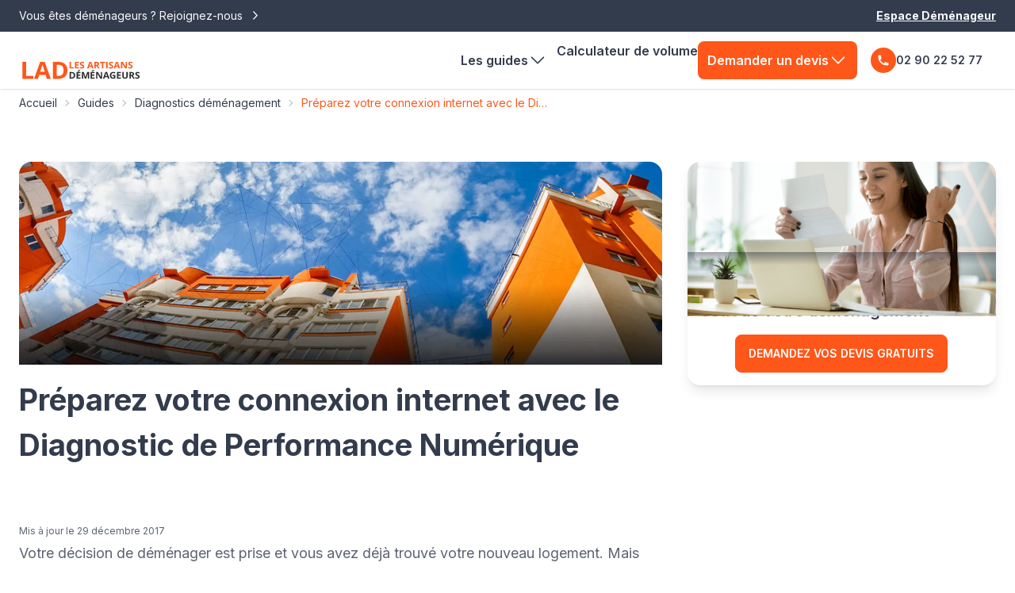

--- FILE ---
content_type: text/html; charset=UTF-8
request_url: https://www.lesartisansdemenageurs.fr/guides/diagnostics/diagnostic-performance-numerique-outil-surprises-demenagement-connexion-internet
body_size: 12399
content:
<!DOCTYPE html>
<html lang="fr">
<head>
    <meta charset="UTF-8">
    <meta name="viewport" content="width=device-width, initial-scale=1">

    <title>Le Diagnostic de Performance Numérique, pour éviter les surprises du déménagement</title>

    <!--Favicon-->
    <link rel="icon" type="image/x-icon" href="/favicon.ico">
    <!-- hreflang -->
    <link rel="alternate"
          href="https://www.lesartisansdemenageurs.fr/guides/diagnostics/diagnostic-performance-numerique-outil-surprises-demenagement-connexion-internet" hreflang="fr"
    />
    <link rel="alternate"
          href="https://www.lesartisansdemenageurs.fr/guides/diagnostics/diagnostic-performance-numerique-outil-surprises-demenagement-connexion-internet" hreflang="x-default"
    />

    <link rel="preconnect" href="https://fonts.googleapis.com">
    <link rel="preconnect" href="https://fonts.gstatic.com" crossorigin>
    <link href="https://fonts.googleapis.com/css2?family=Roboto:ital,wght@0,100;0,300;0,400;0,500;0,700;0,900;1,100;1,300;1,400;1,500;1,700;1,900&display=swap" rel="stylesheet">

            <meta name="description" content="Le Diagnostic de Performance Numérique est l’outil à utiliser lors d&#039;un déménagement pour votre connexion internet.">
    
            <meta name="robots" content="index, follow, max-snippet:-1, max-image-preview:large; max-video-preview:-1">
    
    
    <script>
        window.uetq = window.uetq || [];
        window.uetq.push('config', 'tcf', { 'enabled' : true });
    </script>

    <link rel="canonical" href="https://www.lesartisansdemenageurs.fr/guides/diagnostics/diagnostic-performance-numerique-outil-surprises-demenagement-connexion-internet"/>
    <script
            src="https://code.jquery.com/jquery-3.7.0.min.js"
            integrity="sha256-2Pmvv0kuTBOenSvLm6bvfBSSHrUJ+3A7x6P5Ebd07/g="
            crossorigin="anonymous"></script>

    <link rel="preconnect" href="https://www.googletagmanager.com"/>
    <link rel="preconnect" href="https://www.googletagservices.com"/>
    <link rel="preconnect" href="https://fonts.googleapis.com">
    <link rel="preconnect" href="https://fonts.gstatic.com" crossorigin>

                <link href="https://fonts.googleapis.com/css2?family=Inter:wght@300;400;500;600;700;800;900&display=swap"
              rel="stylesheet" media="print" onload="this.onload=null;this.media='all'">

        <link rel="stylesheet" href="/build/site/app.6a7724d2.css">
    
    
    <link rel="stylesheet" href="/build/642.e342c386.css">

            <!-- Google Tag Manager -->
        <script>(function (w, d, s, l, i) {
                w[l] = w[l] || [];
                w[l].push({
                    'gtm.start':
                        new Date().getTime(), event: 'gtm.js'
                });
                var f = d.getElementsByTagName(s)[0],
                    j = d.createElement(s), dl = l != 'dataLayer' ? '&l=' + l : '';
                j.async = true;
                j.src =
                    'https://www.googletagmanager.com/gtm.js?id=' + i + dl;
                f.parentNode.insertBefore(j, f);
            })(window, document, 'script', 'dataLayer', 'GTM-KLFJB8');</script>
        <!-- End Google Tag Manager -->
    </head>

<body class="text-base-content flex flex-col h-screen">
<!-- Google Tag Manager (noscript) -->
<noscript>
    <iframe src="https://www.googletagmanager.com/ns.html?id=GTM-KLFJB8"
            height="0" width="0" style="display:none;visibility:hidden"></iframe>
</noscript>
<!-- End Google Tag Manager (noscript) -->
            
<div id="popupSortie_container" class="fixed top-0 z-40 h-screen flex items-center min-w-full bg-black/80"
     style="display: none;"
>
    <div id="popupSortie_content" class="relative bg-white flex flex-col-reverse w-[80%] lg:w-[800px] lg:flex-row m-auto h-[600px] lg:h-[450px] text-black">

                <div class="w-full lg:w-1/2 flex flex-col h-full lg:h-auto">

                        <div class="flex flex-col gap-2 px-8 pt-4 lg:pt-12 pb-6">
                <p class="text-center font-bold text-sm lg:text-base">Ne partez pas sans...</p>
                <p class="text-center text-primary font-bold text-xl lg:text-3xl">Votre Devis<br>Déménagement</p>
                <p class="text-center mb-4 text-sm lg:text-base">
                    Comparez et obtenez en
                    <span class="font-bold underline">24h</span>
                    des devis de déménageurs professionnels.
                </p>
                <p class="font-semibold text-sm lg:text-base">✅ Devis en moins de 24h</p>
                <p class="font-semibold text-sm lg:text-base">✅ +300 Déménageurs partenaires</p>
                <p class="font-semibold text-sm lg:text-base">✅ Demande en ligne en 2 min</p>
            </div>

                        <div class="flex flex-col justify-center px-8 gap-1">
                <a
                    href="/devis-demenagement?utm_source=/guides/diagnostics/diagnostic-performance-numerique-outil-surprises-demenagement-connexion-internet&amp;utm_medium=popup-sortie"
                    class="btn btn-primary rounded-3xl font-bold text-sm lg:text-base"
                >
                    JE FAIS UNE DEMANDE DE DEVIS
                </a>
                <p class="font-medium text-center italic text-sm">devis gratuit & sans engagement</p>
            </div>

        </div>

                <div class="w-full lg:w-1/2 h-[350px] lg:h-auto flex flex-col bg-no-repeat bg-cover bg-top lg:bg-center" style="background-image: url('/build/images/popupSortie/signature_demenagement.webp');">

            <button id="popupSortie_close" class="absolute top-3 right-3 z-50 text-lg" >
                <svg xmlns="http://www.w3.org/2000/svg" width="24" height="24" viewBox="0 0 24 24"><path d="M21.1 18.3c.8.8.8 2 0 2.8-.4.4-.9.6-1.4.6s-1-.2-1.4-.6L12 14.8l-6.3 6.3c-.4.4-.9.6-1.4.6s-1-.2-1.4-.6a2 2 0 0 1 0-2.8L9.2 12 2.9 5.7a2 2 0 0 1 0-2.8 2 2 0 0 1 2.8 0L12 9.2l6.3-6.3a2 2 0 0 1 2.8 0c.8.8.8 2 0 2.8L14.8 12l6.3 6.3z" fill="#fff"></path></svg>
            </button>

        </div>

    </div>
</div>

<script>
    setTimeout(() => {

        $( "body" ).on( "mouseleave", function() {
            if(sessionStorage.getItem("LAD_mouseLeave")){
                let daysDiff = timeDifference(Date.now(), sessionStorage.getItem("LAD_mouseLeave"));
                if(daysDiff >= 1) {
                    managePopIn_mouseLeave()
                }
            } else {
                managePopIn_mouseLeave()
            }
        });

    }, 5000);

    function timeDifference (timestamp1, timestamp2) {
        let difference = timestamp1 - timestamp2;
        return Math.floor(difference/1000/60/60/24);
    }

    function managePopIn_mouseLeave(){
        $("#popupSortie_container").show();
        sessionStorage.setItem("LAD_mouseLeave", Date.now().toString())
    }

    function closePopIn_mouseLeave_clickOutside(e){

        let popin = $("#popupSortie_content");
        let container = $("#popupSortie_container");

        if (!popin.is(e.target) && popin.has(e.target).length === 0)
        {
            container.hide();
        }

    }

    $("#popupSortie_close").click(function (){
        $("#popupSortie_container").hide();
    });

    $(document).mouseup(function(e)
    {
        closePopIn_mouseLeave_clickOutside(e);
    });
</script>    
<header class="w-full fixed top-0 z-[12] shadow">


			<div class="w-full bg-neutral h-[64px] sm:h-[40px] hidden lg:flex items-center">
			<div class="flex flex-col o-container gap-y-2 sm:gap-y-0 sm:flex-row sm:justify-between">
									<a href="/pro/inscription-demenageur" class="text-sm text-center link link-hover text-neutral-content">
						Vous êtes déménageurs ? Rejoignez-nous
						<img class="inline w-4 h-4 ml-1" src="/build/images/pictos/arrow_white.svg" alt="Flèche espace déménageur">
					</a>
								<a title="Accèder à l'espace déménageur" class="text-sm font-bold text-center underline link text-neutral-content" href="https://partenaire.lesartisansdemenageurs.fr/" target="_blank">
					Espace Déménageur
				</a>
			</div>
		</div>
	
	<nav class="w-full bg-base-100">
		<div class="navbar o-container">
			<div class="navbar-start max-w-[155px]">
				<div class="dropdown">
					<label tabindex="0" class="btn btn-ghost lg:hidden">
						<svg xmlns="http://www.w3.org/2000/svg" class="w-5 h-5" fill="none" viewbox="0 0 24 24" stroke="currentColor">
							<path stroke-linecap="round" stroke-linejoin="round" stroke-width="2" d="M4 6h16M4 12h8m-8 6h16"/>
						</svg>
					</label>
					<ul tabindex="0" class="p-2 mt-3 space-y-1 shadow menu menu-compact dropdown-content bg-base-100 rounded-box w-52">
						<li>
							<a href="/liste-guides-conseils-demenagement" title="Les guides" class="flex justify-between">
								Les guides
								<svg xmlns="http://www.w3.org/2000/svg" class="w-6 h-6 shrink-0" fill="none" viewbox="0 0 24 24" stroke="currentColor" stroke-width="2">
									<path stroke-linecap="round" stroke-linejoin="round" d="M17 8l4 4m0 0l-4 4m4-4H3"/>
								</svg>
							</a>
						</li>
						<li>
							<a href="/calculateur" title="Calculateur de volume" class="flex justify-between">
								Calculateur de volume
								<svg xmlns="http://www.w3.org/2000/svg" class="w-6 h-6 shrink-0" fill="none" viewbox="0 0 24 24" stroke="currentColor" stroke-width="2">
									<path stroke-linecap="round" stroke-linejoin="round" d="M17 8l4 4m0 0l-4 4m4-4H3"/>
								</svg>
							</a>
						</li>
																	</ul>
				</div>
				<a href="/" title="Les artisans déménageurs" class="ml-1 w-[60px] md:w-[155px]">
					<picture>
						<source media="(min-width: 768px)" srcset="/build/images/logos/logo-lad.svg">
						<img src="/build/images/logos/logo-lad-simple.svg" alt="Les Artisans Déménageurs">
					</picture>
				</a>
			</div>
			<div class="flex-grow"></div>
			<div class="flex w-auto navbar-end">
				<ul class="p-0 font-semibold menu menu-horizontal gap-x-2">
					<li class="hidden lg:block">

						<button id="dropdownNavbarGuideLink" data-dropdown-toggle="dropdownNavbar" class="p-3 flex items-center justify-between w-full rounded md:border-0 md:w-auto">
							Les guides
							<svg xmlns="http://www.w3.org/2000/svg" fill="none" viewBox="0 0 24 24" stroke-width="1.5" stroke="currentColor" class="w-6 h-6">
								<path stroke-linecap="round" stroke-linejoin="round" d="M19.5 8.25l-7.5 7.5-7.5-7.5" />
							</svg>

						</button>

						<div id="dropdownNavbarGuide" class="p-1 absolute z-10 hidden font-normal bg-white divide-y divide-gray-100 rounded-lg shadow w-auto">
							<ul class="grid grid-cols-2 max-w-[600px] w-max text-sm text-gray-700" aria-labelledby="dropdownLargeButton">
								<li class="items-center">
									<a href="/liste-guides-conseils-demenagement" class="block px-4 py-2 hover:bg-gray-100">
										Nos guides pratiques les plus consultés
									</a>
								</li>
								<li class="items-center">
									<a href="/guides/conseils" class="block px-4 py-2 hover:bg-gray-100">
										Astuces et bons plans du déménagement
									</a>
								</li>
								<li class="items-center">
									<a href="/guides/checklists" class="block px-4 py-2 hover:bg-gray-100">
										Checklists déménagement et listes des démarches
									</a>
								</li>
								<li class="items-center">
									<a href="/guides/energie" class="block px-4 py-2 hover:bg-gray-100">
										Choisir son énergie lors d'un déménagement
									</a>
								</li>
								<li class="items-center">
									<a href="/guides/demarches" class="block px-4 py-2 hover:bg-gray-100">
										Démarches lors d'un déménagement
									</a>
								</li>
								<li class="items-center">
									<a href="/guides/aides-et-financements" class="block px-4 py-2 hover:bg-gray-100">
										Aides et Financements pour déménager
									</a>
								</li>
								<li class="items-center">
									<a href="/guides/diagnostics" class="block px-4 py-2 hover:bg-gray-100">
										Diagnostics déménagement
									</a>
								</li>
								<li class="items-center">
									<a href="/guides/abonnements-et-resiliations" class="block px-4 py-2 hover:bg-gray-100">
										Abonnements et résiliations avant de déménager
									</a>
								</li>
								<li class="items-center">
									<a href="/guides/adresse" class="block px-4 py-2 hover:bg-gray-100">
										Changement d'adresse
									</a>
								</li>
								<li class="items-center">
									<a href="/guides/monte-meubles" class="block px-4 py-2 hover:bg-gray-100">
										Monte-meubles
									</a>
								</li>
								<li class="items-center">
									<a href="/guides/destinations-france" class="block px-4 py-2 hover:bg-gray-100">
										Les meilleures destinations pour déménager en France
									</a>
								</li>
								<li class="items-center">
									<a href="/guides/demenagement-international" class="block px-4 py-2 hover:bg-gray-100">
										Déménagement international
									</a>
								</li>
								<li class="items-center">
									<a href="/guides/demenagements-de-societes" class="block px-4 py-2 hover:bg-gray-100">
										Déménagements de sociétés
									</a>
								</li>
								<li class="items-center">
									<a href="/guides/immobilier" class="block px-4 py-2 hover:bg-gray-100">
										Biens Immobiliers, déménagement et mobilité
									</a>
								</li>
								<li class="items-center">
									<a href="/guides/faq" class="block px-4 py-2 hover:bg-gray-100">
										Foire aux questions
									</a>
								</li>
								<li class="items-center">
									<a href="/guides/demenageurs-professionnel" class="block px-4 py-2 hover:bg-gray-100">
										Déménageurs professionnels
									</a>
								</li>
								<li class="items-center">
									<a href="/guides/chambre-syndicale-demenagement" class="block px-4 py-2 hover:bg-gray-100">
										Chambre Syndicale du Déménagement
									</a>
								</li>
								<li class="items-center">
									<a href="/guides/informations-sur-le-demenagement-en-periode-de-confinement-covid-19-coronavirus" class="block px-4 py-2 hover:bg-gray-100">
										Informations sur le déménagement en période de confinement (COVID-19 / Coronavirus)
									</a>
								</li>
								<li class="items-center">
									<a href="/guides/calendrier-du-demenagement" class="block px-4 py-2 hover:bg-gray-100">
										Calendrier du déménagement
									</a>
								</li>
							</ul>
						</div>
					</li>
					<li class="hidden lg:block">
						<a href="/calculateur" title="Calculateur de volume">
							Calculateur de volume
						</a>
					</li>
											<li class="hidden lg:block">

							<button id="dropdownNavbarLink" data-dropdown-toggle="dropdownNavbar" class="text-white bg-primary p-3 flex items-center justify-between w-full rounded md:border-0 md:w-auto">
								Demander un devis
								<svg xmlns="http://www.w3.org/2000/svg" fill="none" viewBox="0 0 24 24" stroke-width="1.5" stroke="currentColor" class="w-6 h-6">
									<path stroke-linecap="round" stroke-linejoin="round" d="M19.5 8.25l-7.5 7.5-7.5-7.5" />
								</svg>

							</button>

							<div id="dropdownNavbar" class="p-1 absolute z-10 hidden font-normal bg-white divide-y divide-gray-100 rounded-lg shadow w-auto">
								<ul class="text-sm text-gray-700 max-w-[250] w-max" aria-labelledby="dropdownLargeButton">
									<li>
										<a href="/devis-demenagement" class="block px-4 py-2 hover:bg-gray-100">
											Déménagement de particulier
										</a>
									</li>
									<li>
										<a href="/devis-demenagement" class="block px-4 py-2 hover:bg-gray-100">
											Déménagement d'entreprise
										</a>
									</li>
									<li>
										<a href="/devis-stockage" class="block px-4 py-2 hover:bg-gray-100">
											Besoin d'un stockage
										</a>
									</li>
								</ul>
							</div>
						</li>
																																				<li>
									<a href="tel:0290225277" class="btn btn-ghost py-0 gap-x-[6px]">
										<div class="rounded-full bg-primary w-fit ">
											<svg class="w-4 h-4 m-2 text-white" xmlns="http://www.w3.org/2000/svg" viewbox="0 0 20 20" fill="currentColor">
												<path d="M2 3a1 1 0 011-1h2.153a1 1 0 01.986.836l.74 4.435a1 1 0 01-.54 1.06l-1.548.773a11.037 11.037 0 006.105 6.105l.774-1.548a1 1 0 011.059-.54l4.435.74a1 1 0 01.836.986V17a1 1 0 01-1 1h-2C7.82 18 2 12.18 2 5V3z"/>
											</svg>
										</div>
										02 90 22 52 77
									</a>
								</li>
																						</ul>
			</div>
		</div>
	</nav>

			<div id="headerBandeauDevis" class="bg-white/[0.75] backdrop-blur-sm hidden">
			<div class="flex justify-center items-center py-4">
				<a href="#formDemandeDeDevis" class="btn btn-primary min-w-[250px] min-h-[38px] h-[38px]">Demander un devis</a>
			</div>
		</div>
		<div id="headerBandeauDevis_externe" class="bg-white/[0.75] backdrop-blur-sm hidden min-h-[70px] h-[70px]">
			<div class="flex justify-center items-center py-4">
				<a href="/devis-demenagement" class="btn btn-primary min-w-[250px] min-h-[38px] h-[38px]">Demander un devis</a>
			</div>
		</div>
	</header>

	<div class="ajustementHauteur min-h-[64px] sm:min-h-[104px]"></div>

<section class="o-container">
    
    <div class="text-sm breadcrumbs py-4">
        <ul class="flex flex-wrap">
                                                <li><a class="whitespace-nowrap overflow-hidden text-ellipsis max-w-[10ch] !inline sm:max-w-[25ch] md:max-w-[35ch]" href="/" title="Accueil">Accueil</a></li>
                                                                <li><a class="whitespace-nowrap overflow-hidden text-ellipsis max-w-[10ch] !inline sm:max-w-[25ch] md:max-w-[35ch]" href="/liste-guides-conseils-demenagement" title="Guides">Guides</a></li>
                                                                <li><a class="whitespace-nowrap overflow-hidden text-ellipsis max-w-[10ch] !inline sm:max-w-[25ch] md:max-w-[35ch]" href="/guides/diagnostics" title="Diagnostics déménagement">Diagnostics déménagement</a></li>
                                                                <li><span class="whitespace-nowrap overflow-hidden text-ellipsis inline max-w-[5ch] sm:max-w-[15ch] lg:max-w-[35ch] text-primary">Préparez votre connexion internet avec le Diagnostic de Performance Numérique</span></li>
                                    </ul>
    </div>
</section>

<div class="u-main-vspace">
    <main class="flex-grow flex flex-col u-main-vspace relative pt-0 lg:pt-[48px]">
            <section class="o-container">
        <div class="grid grid-cols-1 lg:grid-cols-3 gap-8">
            <div class="lg:col-span-2 u-main-vspace">
                <div class="space-y-4">
                                            <div class="relative w-full h-64">
                            <img class="h-full w-full rounded-t-2xl object-cover"
                                 src="/uploads/bibliotheque_image/guide/5b9f59d7f75359b54440b50264a005e0abe1d686.webp"
                                                                      alt="Illustration Préparez votre connexion internet avec le Diagnostic de Performance Numérique"
                                                            />
                            <div class="absolute bottom-0 h-4 w-full  bg-gradient-to-t from-gray-400/[0] from-gray-900/[0.4]"></div>
                        </div>
                                        <h1 class="u-h1">Préparez votre connexion internet avec le Diagnostic de Performance Numérique</h1>
                </div>

                                    <article class="prose max-w-none">
                        <p><span style="font-size:12px;">Mis &agrave; jour le 29 d&eacute;cembre 2017</span></p>

<p> </p>

<p><span style="font-size:18px;">Votre d&eacute;cision de d&eacute;m&eacute;nager est prise et vous avez d&eacute;j&agrave; trouv&eacute; votre nouveau logement. Mais &ecirc;tes-vous suffisamment renseign&eacute; sur celui-ci ? Parmi l’ensemble des crit&egrave;res envisag&eacute;s, la couverture num&eacute;rique pourrait aussi faire partie de vos soucis. Acc&egrave;s &agrave; l&#39;internet haut-d&eacute;bit, &agrave; l&#39;ADSL ou &agrave; internet par satellite, le diagnostic de performance num&eacute;rique vous permet de connaitre le d&eacute;bit et les technologies disponibles. Des outils simples existent, pour anticiper vos choix et trouver l&#39;offre internet qui conviendra &agrave; votre nouvelle adresse.</span></p>

<p> </p>

<p><img alt="Diagnostic de Performance Numérique" src="/uploads/bibliotheque_image/guide/592__780-performance-numerique.jpg" style="width: 780px; margin-top: 20px; margin-bottom: 20px;" title="le DPN, Diagnostic de Performance Numérique" /></p>

<p><a name="couverture"></a></p>

<div class="sommaire">
<ul>
	<li class="entete-text">Sommaire</li>
	<li><a class="link-ancre" href="#couverture">La couverture et le Diagnostic de Performance Num&eacute;rique</a></li>
	<li><a class="link-ancre" href="#loterie">La loterie du d&eacute;m&eacute;nagement et de la connexion internet</a></li>
	<li><a class="link-ancre" href="#dpn">Le Diagnostic de Performance Num&eacute;rique 5dpn°</a></li>
</ul>
</div>

<p class="emphase-border"><a href="https://www.lesartisansdemenageurs.fr/devis-demenagement"><u><strong>Demandez vos devis de d&eacute;m&eacute;nagement gratuits, en quelques clics. </strong></u></a></p>

<h2>La couverture et le Diagnostic de Performance Num&eacute;rique</h2>

<p>On pense toujours en choisissant un logement &agrave; son int&eacute;rieur, au quartier, aux dessertes routi&egrave;res, aux &eacute;coles et aux commerces. Ces caract&eacute;ristiques constituent les principaux crit&egrave;res de choix et particpents dans la plupart des cas au sentiment de bien-&ecirc;tre ressenti dans le logement ou le quartier.</p>

<p><a name="loterie"></a></p>

<p>Mais <strong>la couverture num&eacute;rique</strong> ne devrait-elle pas &eacute;galement faire partie de ces crit&egrave;res ? A l’heure o&ugrave; le temps pass&eacute; devant les &eacute;crans explose et alors que les besoins, les utilisations et les attentes se multiplient tous azimuts. L’<strong>acc&egrave;s &agrave; internet</strong> et plus globalement au r&eacute;seau num&eacute;rique d’un logement pourrait rapidement prendre une place importante dans le processus de choix d’un bien immobilier.</p>

<h2>La loterie du d&eacute;m&eacute;nagement et de la connexion internet</h2>

<p><img alt="Résultat du diagnostic performance numérique" src="/uploads/bibliotheque_image/guide/326__compo-resultat.jpg" style="float: left; margin-left: 10px; margin-right: 10px; width: 270px;" title="Résultat du diagnostic performance numérique" />Internet fait aujourd’hui partie de notre quotidien et se classe m&ecirc;me parmi les pr&eacute;occupations les plus importantes aux yeux des fran&ccedil;ais. Paradoxalement, lors d’un changement de domicile et la recherche d’un bien immobilier, la<strong> couverture num&eacute;rique </strong>(c&#39;est-&agrave;-dire les acc&egrave;s, les technologies, les offres et les d&eacute;bits disponibles) de celui-ci n’est que tr&egrave;s peu prise en consid&eacute;ration et l’information reste encore confidentielle voir m&ecirc;me inaccessible pour les acc&eacute;dants.</p>

<p>D&eacute;s lors, devant ce manque d’information, il reste la possibilit&eacute; du simple changement d&#39;adresse de l’ancienne offre internet, qui reste privil&eacute;gi&eacute;e dans la majorit&eacute; des cas. Cependant, il suffit de regarder les sujets des forums des op&eacute;rateurs pour voir <strong>les multiples embuches</strong> rencontr&eacute;es lorsque cette solution a &eacute;t&eacute; retenue. On ne compte plus les probl&egrave;mes de d&eacute;lais de mise en place, de lignes, de bugs techniques ou encore d’incompatibilit&eacute; g&eacute;ographique. Sans m&ecirc;me parler de la d&eacute;ception d’avoir des d&eacute;bits plus faibles, des services moins nombreux et de moins bonne qualit&eacute; ou encore une offre moins int&eacute;ressante.</p>

<p>Les plus chanceux auront, peut-&ecirc;tre, la chance de trouver le<strong> haut d&eacute;bit</strong> via la <strong>fibre</strong>, l’<strong>ADSL 2</strong> et les moins bien lotis s’installeront dans des zones blanches ou avec seulement la possibilit&eacute; de recevoir internet par des satellites. Dans ces deux derniers cas, il ne restera que l’attente f&eacute;brile de l’arriv&eacute;e d’une meilleure technologie ou d’un nouvel acteur &eacute;conomique am&eacute;liorant l’acc&egrave;s de l’habitation aux r&eacute;seaux. Le « <strong>Plan Tr&egrave;s Haut D&eacute;bit </strong>» d&eacute;cid&eacute; en f&eacute;vrier 2013 et pr&eacute;voyant l’acc&egrave;s au haut d&eacute;bit pour tous se mettant progressivement en route, il faut r&eacute;guli&egrave;rement <a href="https://www.ariase.com/fr/haut-debit/index.html" title="Alerte surveillance internet">surveiller le d&eacute;ploiement</a> de ce dernier par rapport &agrave; son lieu de r&eacute;sidence.</p>

<p>Alors, que faire lorsque la situation se pr&eacute;sente ?</p>

<p><a name="dpn"></a></p>

<p class="emphase-border"><a href="https://www.ariase.com/fr/eligibilite/test.html"><u><strong>Quel sera la qualit&eacute; de ma nouvelle connexion internet ?<br />
La r&eacute;ponse imm&eacute;diatement avec Ariase. </strong></u></a></p>

<h2>Le Diagnostic de Performance Num&eacute;rique (DPN)</h2>

<p><img alt="Exemple de Diagnostice de Performance Numérique" src="/uploads/bibliotheque_image/guide/328__diagnostic-performance-numerique-capture.jpg" style="float: right; margin-left: 10px; margin-right: 10px; width: 250px;" title="Exemple de Diagnostice de Performance Numérique" />Ariase (Ariase.com) et la FIRIP (F&eacute;d&eacute;ration des Industriels des R&eacute;seaux d’Initiative Publique), s’associent et mettent &agrave; disposition un <strong>nouvel outil : le « Diagnostic de Performance Num&eacute;rique » (DPN)</strong>. Celui-ci permet de <a href="https://www.ariase.com/fr/diagnostic-numerique/" title="Diagnostic Performance Numérique">conna&icirc;tre le d&eacute;bit et les technologies disponibles</a> d’un logement donn&eacute; rapidement, simplement et pr&eacute;alablement. Il permet &eacute;galement d’obtenir les valeurs repr&eacute;sent&eacute;es sous forme d’&eacute;chelle, &agrave; l’instar du Diagnostic de Performance &Eacute;nerg&eacute;tique (DPE) dont le d&eacute;veloppement s’est acc&eacute;l&eacute;r&eacute; ces derni&egrave;res ann&eacute;es, et devenu d&eacute;sormais obligatoire.</p>

<p>Les informations d&eacute;livr&eacute;es par le diagnostic num&eacute;rique permettent d’obtenir des renseignements pr&eacute;cieux sur l’<strong>acc&egrave;s aux r&eacute;seaux pour un bien immobilier</strong>. Gr&acirc;ce &agrave; leur publication et leur mise en avant, les personnes en situation de d&eacute;m&eacute;nagement ne tarderont pas &agrave; int&eacute;grer celles-ci dans leur processus de d&eacute;cision quand au choix de leur futur logement et se faciliteront en plus la t&acirc;che parfois compliqu&eacute;e de d&eacute;m&eacute;nager son offre internet.</p>

<p>L’outil permet de combler une attente et un besoin d’informations du consommateur dans le domaine d’internet. Il devrait devenir incontournable dans le cadre d’un d&eacute;m&eacute;nagement, afin de pr&eacute;parer plus sereinement et d’anticiper les changements &agrave; effectuer. Il permettra &eacute;galement &agrave; chacun de prendre la meilleure d&eacute;cision sur l’offre internet dont il dispose, c&#39;est-&agrave;-dire soit la d&eacute;m&eacute;nager, soit <a href="https://www.lettre-resiliation.com/lettre-de-resiliation.html" title="Résilier son abonnement">r&eacute;silier son abonnement</a> ou encore <a href="https://www.ariase.com/box/test-eligibilite" title="Souscrire un contrat internet">souscrire un nouveau contrat</a> aupr&egrave;s d’un op&eacute;rateur mieux disant sur la nouvelle r&eacute;sidence.</p>

<p>De m&ecirc;me, ces trois cas de figure demandent une pr&eacute;paration. La r&eacute;siliation devra &ecirc;tre suffisamment anticip&eacute;e pour ne pas &agrave; avoir &agrave; payer un mois d’abonnement suppl&eacute;mentaire. Elle doit d’&ecirc;tre notifi&eacute;e &agrave; l’op&eacute;rateur par lettre recommand&eacute;e. Le d&eacute;m&eacute;nagement de l’offre n&eacute;cessite de conna&icirc;tre le num&eacute;ro de t&eacute;l&eacute;phone de l’ancien occupant, de contacter son fournisseur pour signaler le d&eacute;m&eacute;nagement et dans certains cas de changer de mat&eacute;riel. Il faut parfois prendre rendez-vous avec un technicien pour assurer l’activation au nouveau domicile. Enfin, pour souscrire un nouveau contrat le plus simple sera de <a href="https://www.ariase.com/fr/demande-rappel.html" title="Rappel d'un conseiller internet">faire appel &agrave; un conseiller sp&eacute;cialis&eacute;</a> qui saura vous accompagner et vous proposer la meilleure offre disponible &agrave; votre future adresse.</p>

<p class="emphase-border"><a href="https://www.lesartisansdemenageurs.fr/devis-demenagement"><u><strong>Vos devis de d&eacute;m&eacute;nagement gratuits en ligne.<br />
Toutes les formules, toutes les destinations.</strong></u></a></p>
<!-- Balisage JSON-LD généré par l'outil d'aide au balisage de données structurées de Google --><script type="application/ld+json"> { "@context" : "https://schema.org", "@type" : "Article", "name" : "Préparez votre connexion internet avec le Diagnostic de Performance Numérique", "author" : { "@type" : "Person", "name" : "caroline gréard" }, "datePublished" : "2017-12-29", "image" : "https://lesartisansdemenageurs.fr/uploads/bibliotheque_image/guide/592__780-performance-numerique.jpg", "articleSection" : "Diagnostics déménagement", "articleBody" : "Votre décision de déménager est prise et vous avez déjà trouvé votre nouveau logement. Mais êtes-vous suffisamment renseigné sur celui-ci ? Parmi l’ensemble des critères envisagés, la couverture numérique pourrait aussi faire partie de vos soucis. Accès à l&#39;internet haut-débit, à l&#39;ADSL ou à internet par satellite, le diagnostic de performance numérique vous permet de connaitre le débit et les technologies disponibles. Des outils simples existent, pour anticiper vos choix et trouver l&#39;offre internet qui conviendra à votre nouvelle adresse.", "url" : "https://lesartisansdemenageurs.fr/guides/diagnostics/diagnostic-performance-numerique-outil-surprises-demenagement-connexion-internet.html", "publisher" : { "@type" : "Organization", "name" : "les artisans déménageurs" } } </script>
                    </article>
                            </div>

            <aside class="mx-auto max-w-3xl lg:max-w-none">
                <div class="lg:sticky lg:top-[120px]">

                                        <a href=""
                       class="mb-4 px-4 mx-auto w-full max-w-screen-xl h-full lg:px-6 widgetBanniere_container widgetBanniere_urlTracking"
                       target="_blank"
                       style="display: none;"
                    >
                                                <img src="" class="!block mx-auto widgetBanniere_imgResponsive">
                    </a>

                    <a title="Demandez vos devis gratuits" href="/devis-demenagement" class="w-full max-w-lg transition-shadow shadow-lg card lg:max-w-none bg-base-100 hover:shadow-xl group hover:cursor-pointer" data-ga-event-category="Devis-Dem" data-ga-event-action="Clic" data-ga-event-label="Sidebar-Guide">

	<div class="h-[130px] relative">
		<figure class="max-h-[130px] overflow-clip"><img class="w-full h-full object-cover transition-transform group-hover:scale-[1.15]" src="/build/images/carddevisdem/visu-blog-devis.png" alt="Illustration demande de devis"/></figure>
		<div class="absolute bottom-0 h-4 w-full  bg-gradient-to-t from-gray-400/[0] to-gray-900/[0.4]"></div>
	</div>


	<div class="p-4 card-body">
		<p class="text-xl font-semibold">Comparez les prix
			<span class="font-extrabold text-primary">et réduisez le coût</span>
			de votre déménagement</p>
		<div class="justify-center mt-4 card-actions">
			<button class="btn btn-primary min-w-[250px]">Demandez vos devis gratuits</button>
		</div>
	</div>
</a>
                </div>
            </aside>
        </div>
    </section>

            


<section class="o-container space-y-6">
    <p class="u-h3 text-center">Avis Les Artisans Déménageurs : nos clients parlent de nous</p>
    <div class="flex flex-col md:flex-row justify-between gap-8 lg:gap-4">
                                    <div class="mx-auto card w-full max-w-[24rem] bg-base-200/[0.3] shadow-xl">
                    <div class="card-body p-4">
                        <span class="card-title">Frédérique C.</span>
                        <p>"Notre déménagement des Lilas à Troyes s&#039;est bien déroulé. Equipe sympathique et organisée. Pas de casse."</p>
                        <div class="flex items-center">
                                                            <svg class="w-5 h-5 text-primary" fill="currentColor" viewBox="0 0 20 20"
                                     xmlns="http://www.w3.org/2000/svg">
                                    <path d="M9.049 2.927c.3-.921 1.603-.921 1.902 0l1.07 3.292a1 1 0 00.95.69h3.462c.969 0 1.371 1.24.588 1.81l-2.8 2.034a1 1 0 00-.364 1.118l1.07 3.292c.3.921-.755 1.688-1.54 1.118l-2.8-2.034a1 1 0 00-1.175 0l-2.8 2.034c-.784.57-1.838-.197-1.539-1.118l1.07-3.292a1 1 0 00-.364-1.118L2.98 8.72c-.783-.57-.38-1.81.588-1.81h3.461a1 1 0 00.951-.69l1.07-3.292z"></path>
                                </svg>
                                                            <svg class="w-5 h-5 text-primary" fill="currentColor" viewBox="0 0 20 20"
                                     xmlns="http://www.w3.org/2000/svg">
                                    <path d="M9.049 2.927c.3-.921 1.603-.921 1.902 0l1.07 3.292a1 1 0 00.95.69h3.462c.969 0 1.371 1.24.588 1.81l-2.8 2.034a1 1 0 00-.364 1.118l1.07 3.292c.3.921-.755 1.688-1.54 1.118l-2.8-2.034a1 1 0 00-1.175 0l-2.8 2.034c-.784.57-1.838-.197-1.539-1.118l1.07-3.292a1 1 0 00-.364-1.118L2.98 8.72c-.783-.57-.38-1.81.588-1.81h3.461a1 1 0 00.951-.69l1.07-3.292z"></path>
                                </svg>
                                                            <svg class="w-5 h-5 text-primary" fill="currentColor" viewBox="0 0 20 20"
                                     xmlns="http://www.w3.org/2000/svg">
                                    <path d="M9.049 2.927c.3-.921 1.603-.921 1.902 0l1.07 3.292a1 1 0 00.95.69h3.462c.969 0 1.371 1.24.588 1.81l-2.8 2.034a1 1 0 00-.364 1.118l1.07 3.292c.3.921-.755 1.688-1.54 1.118l-2.8-2.034a1 1 0 00-1.175 0l-2.8 2.034c-.784.57-1.838-.197-1.539-1.118l1.07-3.292a1 1 0 00-.364-1.118L2.98 8.72c-.783-.57-.38-1.81.588-1.81h3.461a1 1 0 00.951-.69l1.07-3.292z"></path>
                                </svg>
                                                            <svg class="w-5 h-5 text-primary" fill="currentColor" viewBox="0 0 20 20"
                                     xmlns="http://www.w3.org/2000/svg">
                                    <path d="M9.049 2.927c.3-.921 1.603-.921 1.902 0l1.07 3.292a1 1 0 00.95.69h3.462c.969 0 1.371 1.24.588 1.81l-2.8 2.034a1 1 0 00-.364 1.118l1.07 3.292c.3.921-.755 1.688-1.54 1.118l-2.8-2.034a1 1 0 00-1.175 0l-2.8 2.034c-.784.57-1.838-.197-1.539-1.118l1.07-3.292a1 1 0 00-.364-1.118L2.98 8.72c-.783-.57-.38-1.81.588-1.81h3.461a1 1 0 00.951-.69l1.07-3.292z"></path>
                                </svg>
                                                            <svg class="w-5 h-5 text-primary" fill="currentColor" viewBox="0 0 20 20"
                                     xmlns="http://www.w3.org/2000/svg">
                                    <path d="M9.049 2.927c.3-.921 1.603-.921 1.902 0l1.07 3.292a1 1 0 00.95.69h3.462c.969 0 1.371 1.24.588 1.81l-2.8 2.034a1 1 0 00-.364 1.118l1.07 3.292c.3.921-.755 1.688-1.54 1.118l-2.8-2.034a1 1 0 00-1.175 0l-2.8 2.034c-.784.57-1.838-.197-1.539-1.118l1.07-3.292a1 1 0 00-.364-1.118L2.98 8.72c-.783-.57-.38-1.81.588-1.81h3.461a1 1 0 00.951-.69l1.07-3.292z"></path>
                                </svg>
                            
                                                                                </div>
                        <span>Troyes (10)</span>
                    </div>
                </div>
                            <div class="mx-auto card w-full max-w-[24rem] bg-base-200/[0.3] shadow-xl">
                    <div class="card-body p-4">
                        <span class="card-title">Michel D.</span>
                        <p>"Je suis très content d&#039;être passé par Les Artisans Déménageurs. Ils m&#039;ont bien aidé dans toutes les étapes. Merci."</p>
                        <div class="flex items-center">
                                                            <svg class="w-5 h-5 text-primary" fill="currentColor" viewBox="0 0 20 20"
                                     xmlns="http://www.w3.org/2000/svg">
                                    <path d="M9.049 2.927c.3-.921 1.603-.921 1.902 0l1.07 3.292a1 1 0 00.95.69h3.462c.969 0 1.371 1.24.588 1.81l-2.8 2.034a1 1 0 00-.364 1.118l1.07 3.292c.3.921-.755 1.688-1.54 1.118l-2.8-2.034a1 1 0 00-1.175 0l-2.8 2.034c-.784.57-1.838-.197-1.539-1.118l1.07-3.292a1 1 0 00-.364-1.118L2.98 8.72c-.783-.57-.38-1.81.588-1.81h3.461a1 1 0 00.951-.69l1.07-3.292z"></path>
                                </svg>
                                                            <svg class="w-5 h-5 text-primary" fill="currentColor" viewBox="0 0 20 20"
                                     xmlns="http://www.w3.org/2000/svg">
                                    <path d="M9.049 2.927c.3-.921 1.603-.921 1.902 0l1.07 3.292a1 1 0 00.95.69h3.462c.969 0 1.371 1.24.588 1.81l-2.8 2.034a1 1 0 00-.364 1.118l1.07 3.292c.3.921-.755 1.688-1.54 1.118l-2.8-2.034a1 1 0 00-1.175 0l-2.8 2.034c-.784.57-1.838-.197-1.539-1.118l1.07-3.292a1 1 0 00-.364-1.118L2.98 8.72c-.783-.57-.38-1.81.588-1.81h3.461a1 1 0 00.951-.69l1.07-3.292z"></path>
                                </svg>
                                                            <svg class="w-5 h-5 text-primary" fill="currentColor" viewBox="0 0 20 20"
                                     xmlns="http://www.w3.org/2000/svg">
                                    <path d="M9.049 2.927c.3-.921 1.603-.921 1.902 0l1.07 3.292a1 1 0 00.95.69h3.462c.969 0 1.371 1.24.588 1.81l-2.8 2.034a1 1 0 00-.364 1.118l1.07 3.292c.3.921-.755 1.688-1.54 1.118l-2.8-2.034a1 1 0 00-1.175 0l-2.8 2.034c-.784.57-1.838-.197-1.539-1.118l1.07-3.292a1 1 0 00-.364-1.118L2.98 8.72c-.783-.57-.38-1.81.588-1.81h3.461a1 1 0 00.951-.69l1.07-3.292z"></path>
                                </svg>
                                                            <svg class="w-5 h-5 text-primary" fill="currentColor" viewBox="0 0 20 20"
                                     xmlns="http://www.w3.org/2000/svg">
                                    <path d="M9.049 2.927c.3-.921 1.603-.921 1.902 0l1.07 3.292a1 1 0 00.95.69h3.462c.969 0 1.371 1.24.588 1.81l-2.8 2.034a1 1 0 00-.364 1.118l1.07 3.292c.3.921-.755 1.688-1.54 1.118l-2.8-2.034a1 1 0 00-1.175 0l-2.8 2.034c-.784.57-1.838-.197-1.539-1.118l1.07-3.292a1 1 0 00-.364-1.118L2.98 8.72c-.783-.57-.38-1.81.588-1.81h3.461a1 1 0 00.951-.69l1.07-3.292z"></path>
                                </svg>
                            
                                                                                                                            <svg class="w-5 h-5 text-base-200/85" fill="currentColor" viewBox="0 0 20 20"
                                         xmlns="http://www.w3.org/2000/svg">
                                        <path d="M9.049 2.927c.3-.921 1.603-.921 1.902 0l1.07 3.292a1 1 0 00.95.69h3.462c.969 0 1.371 1.24.588 1.81l-2.8 2.034a1 1 0 00-.364 1.118l1.07 3.292c.3.921-.755 1.688-1.54 1.118l-2.8-2.034a1 1 0 00-1.175 0l-2.8 2.034c-.784.57-1.838-.197-1.539-1.118l1.07-3.292a1 1 0 00-.364-1.118L2.98 8.72c-.783-.57-.38-1.81.588-1.81h3.461a1 1 0 00.951-.69l1.07-3.292z"></path>
                                    </svg>
                                                                                    </div>
                        <span>Aubevoye (27)</span>
                    </div>
                </div>
                            <div class="mx-auto card w-full max-w-[24rem] bg-base-200/[0.3] shadow-xl">
                    <div class="card-body p-4">
                        <span class="card-title">Patrick S.</span>
                        <p>"Horaires et prix respectés, suivi constant de la commande à la livraison. Je recommande sans problème."</p>
                        <div class="flex items-center">
                                                            <svg class="w-5 h-5 text-primary" fill="currentColor" viewBox="0 0 20 20"
                                     xmlns="http://www.w3.org/2000/svg">
                                    <path d="M9.049 2.927c.3-.921 1.603-.921 1.902 0l1.07 3.292a1 1 0 00.95.69h3.462c.969 0 1.371 1.24.588 1.81l-2.8 2.034a1 1 0 00-.364 1.118l1.07 3.292c.3.921-.755 1.688-1.54 1.118l-2.8-2.034a1 1 0 00-1.175 0l-2.8 2.034c-.784.57-1.838-.197-1.539-1.118l1.07-3.292a1 1 0 00-.364-1.118L2.98 8.72c-.783-.57-.38-1.81.588-1.81h3.461a1 1 0 00.951-.69l1.07-3.292z"></path>
                                </svg>
                                                            <svg class="w-5 h-5 text-primary" fill="currentColor" viewBox="0 0 20 20"
                                     xmlns="http://www.w3.org/2000/svg">
                                    <path d="M9.049 2.927c.3-.921 1.603-.921 1.902 0l1.07 3.292a1 1 0 00.95.69h3.462c.969 0 1.371 1.24.588 1.81l-2.8 2.034a1 1 0 00-.364 1.118l1.07 3.292c.3.921-.755 1.688-1.54 1.118l-2.8-2.034a1 1 0 00-1.175 0l-2.8 2.034c-.784.57-1.838-.197-1.539-1.118l1.07-3.292a1 1 0 00-.364-1.118L2.98 8.72c-.783-.57-.38-1.81.588-1.81h3.461a1 1 0 00.951-.69l1.07-3.292z"></path>
                                </svg>
                                                            <svg class="w-5 h-5 text-primary" fill="currentColor" viewBox="0 0 20 20"
                                     xmlns="http://www.w3.org/2000/svg">
                                    <path d="M9.049 2.927c.3-.921 1.603-.921 1.902 0l1.07 3.292a1 1 0 00.95.69h3.462c.969 0 1.371 1.24.588 1.81l-2.8 2.034a1 1 0 00-.364 1.118l1.07 3.292c.3.921-.755 1.688-1.54 1.118l-2.8-2.034a1 1 0 00-1.175 0l-2.8 2.034c-.784.57-1.838-.197-1.539-1.118l1.07-3.292a1 1 0 00-.364-1.118L2.98 8.72c-.783-.57-.38-1.81.588-1.81h3.461a1 1 0 00.951-.69l1.07-3.292z"></path>
                                </svg>
                                                            <svg class="w-5 h-5 text-primary" fill="currentColor" viewBox="0 0 20 20"
                                     xmlns="http://www.w3.org/2000/svg">
                                    <path d="M9.049 2.927c.3-.921 1.603-.921 1.902 0l1.07 3.292a1 1 0 00.95.69h3.462c.969 0 1.371 1.24.588 1.81l-2.8 2.034a1 1 0 00-.364 1.118l1.07 3.292c.3.921-.755 1.688-1.54 1.118l-2.8-2.034a1 1 0 00-1.175 0l-2.8 2.034c-.784.57-1.838-.197-1.539-1.118l1.07-3.292a1 1 0 00-.364-1.118L2.98 8.72c-.783-.57-.38-1.81.588-1.81h3.461a1 1 0 00.951-.69l1.07-3.292z"></path>
                                </svg>
                            
                                                                                                                            <svg class="w-5 h-5 text-base-200/85" fill="currentColor" viewBox="0 0 20 20"
                                         xmlns="http://www.w3.org/2000/svg">
                                        <path d="M9.049 2.927c.3-.921 1.603-.921 1.902 0l1.07 3.292a1 1 0 00.95.69h3.462c.969 0 1.371 1.24.588 1.81l-2.8 2.034a1 1 0 00-.364 1.118l1.07 3.292c.3.921-.755 1.688-1.54 1.118l-2.8-2.034a1 1 0 00-1.175 0l-2.8 2.034c-.784.57-1.838-.197-1.539-1.118l1.07-3.292a1 1 0 00-.364-1.118L2.98 8.72c-.783-.57-.38-1.81.588-1.81h3.461a1 1 0 00.951-.69l1.07-3.292z"></path>
                                    </svg>
                                                                                    </div>
                        <span>Rennes (35)</span>
                    </div>
                </div>
                        </div>
</section>
    </main>

    <footer>
        
                            <a href=""
               class="my-4 px-4 mx-auto w-full max-w-screen-xl h-full lg:px-6 widgetBanniere_container widgetBanniere_urlTracking"
               target="_blank"
               style="display: none;"
            >
                                <img src="" class="!hidden lg:!block mx-auto widgetBanniere_imgDesktop">

                                <img src="" class="!block lg:!hidden mx-auto widgetBanniere_imgResponsive">
            </a>
        
                                    <div id="widget-bandeau-bas" class="fixed inset-x-0 bottom-0 w-full z-10 bg-white bg-opacity-80 hidden">
                <div class="flex max-w-screen-xl mx-auto">
                    <a id="widget-banniere-link" href="" target="_blank"
                       class="flex justify-center gap-4 lg:gap-10 items-center w-full p-4 relative no-underline">
                        <img id="widget-bandeau-bas-logo"
                             src=""
                             alt="Logo" class="h-12 w-12 object-contain">

                        <!-- Texte -->
                        <div id="widget-bandeau-bas-text" class="text-sm lg:text-lg font-bold"></div>

                        <!-- Bouton -->
                        <button class="bg-none lg:bg-[#66cc8a] lg:hover:bg-[#3db868] px-4 py-1 lg:text-white rounded-lg font-bold flex flex-row items-center text-primary lg:text-white gap-2">
                            <span id="widget-bandeau-bas-button-text" class="hidden lg:block text-sm lg:text-lg"></span>
                            <svg xmlns="http://www.w3.org/2000/svg" fill="none" viewBox="0 0 24 24" stroke-width="2"
                                 stroke="currentColor" class="w-8 h-8">
                                <path stroke-linecap="round" stroke-linejoin="round"
                                      d="m12.75 15 3-3m0 0-3-3m3 3h-7.5M21 12a9 9 0 1 1-18 0 9 9 0 0 1 18 0Z"/>
                            </svg>
                        </button>

                        <!-- Croix -->
                        <span class="text-lg font-bold cursor-pointer absolute right-0 top-0"
                              onclick="document.getElementById('widget-bandeau-bas').classList.add('hidden'); return false;">
                    <svg xmlns="http://www.w3.org/2000/svg" fill="none" viewBox="0 0 24 24" stroke-width="1.5"
                         stroke="currentColor" class="h-6 w-6">
                      <path stroke-linecap="round" stroke-linejoin="round" d="M6 18 18 6M6 6l12 12"/>
                    </svg>
                </span>

                    </a>
                </div>
            </div>
        
        
<div class="w-full bg-neutral flex w-full items-center">
    <div class="o-container">
        <p class="text-base-100 text-center font-semibold text-lg lg:text-xl py-4 lg:py-6"><a class="link" title="Demandez votre devis" href="/devis-demenagement" data-ga-event-category="Devis-Dem" data-ga-event-action="Clic" data-ga-event-label="Baseline-Footer">Faites votre demande de devis et comparez les prix de votre déménagement dès maintenant !</a></p>
    </div>
</div>

<div class="bg-base-200">
    <div class="o-container">
        <div class="footer py-10 text-base-content">
            <div>
                <span class="footer-title">Contact</span>
                                    <div>
                        <span>Pour nous joindre :</span>
                        <a class="text-primary link link-hover block font-semibold text-lg" title="Appelez-nous" href="tel:0290225277">02 90 22 52 77</a>
                        <span class="block">Lun - Ven : 8h00 à 19h00</span>
                        <span class="block">Sam : 9h00 à 17h00</span>
                    </div>
                                <a class="link" title="A propos" href="/a-propos-artisans-demenageurs">A propos</a>
                <a class="link" title="Contactez-nous" href="/contactez-nous">Contactez-nous</a>
            </div>
            <div>
                <span class="footer-title">Services</span>
                <a class="link" title="FAQ" href="/liste-faq">Aide / FAQ</a>
                <a class="link" title="Mes guides déménagement" href="/liste-guides-conseils-demenagement">Mes
                    guides déménagement</a>
                <a class="link" title="Devenir partenaire" href="/pro/inscription-demenageur">Devenir
                    partenaire</a>
                <a class="link" title="Demandez votre devis déménagement"
                   href="/devis-demenagement">Demandez
                    votre devis déménagement</a>
                <a class="link" title="Mon calculateur de volume" href="/calculateur">Mon
                    calculateur de volume</a>
                <a class="link" title="Commandez vos cartons" href="/materiel">Commandez vos
                    cartons</a>
                <a class="link" title="Service conciergerie"
                   href="https://services.bemove.fr/les-artisans-demenageurs" target="_blank">Service conciergerie</a>
                <a class="link" title="Prix déménagement par département"
                   href="/prix-demenagement">Prix déménagement par département</a>
                <a class="link" title="Accèder à l'espace déménageur" href="https://partenaire.lesartisansdemenageurs.fr/" target="_blank">
                    Espace Déménageur
                </a>
            </div>
            <div>
                <span class="footer-title">Mentions</span>
                <a class="link" title="Mentions légales" href="/mentions-legales">CGU / Mentions
                    légales</a>
                <a class="link" title="Protection des données"
                   href="/politique-de-confidentialite">Protection
                    des données</a>
                <a class="link" title="Données personnelles" href="/informations-cookies">Données
                    personnelles</a>
                <a class="link" href="#"
                   onclick="__tcfapi('show', 2, function(){}, {lazy: false, jumpAt: 'privacy'});"
                   class="link-bemove">Paramétrer les cookies</a>
            </div>
        </div>
        <div class="footer py-4 border-t text-base-content border-base-300">
            <div class="items-center grid-flow-col">
                <p>
                    Lesartisansdemenageurs.fr - Un site du groupe <a class="link" title="Bemove.fr"
                                                                     target="_blank"
                                                                     href="/services-bemove">Bemove</a>
                </p>
            </div>
            <div class="md:place-self-center md:justify-self-end">
                <div class="grid grid-flow-col gap-4">
                    <a href="https://www.linkedin.com/showcase/les-artisans-d%C3%A9m%C3%A9nageurs" title="Page Linkedin"
                       target="_blank" class="link">
                        <svg width="24px" height="24px" viewBox="0 0 24 24">
                            <path fill="currentColor"
                                  d="M19 3A2 2 0 0 1 21 5V19A2 2 0 0 1 19 21H5A2 2 0 0 1 3 19V5A2 2 0 0 1 5 3H19M18.5 18.5V13.2A3.26 3.26 0 0 0 15.24 9.94C14.39 9.94 13.4 10.46 12.92 11.24V10.13H10.13V18.5H12.92V13.57C12.92 12.8 13.54 12.17 14.31 12.17A1.4 1.4 0 0 1 15.71 13.57V18.5H18.5M6.88 8.56A1.68 1.68 0 0 0 8.56 6.88C8.56 5.95 7.81 5.19 6.88 5.19A1.69 1.69 0 0 0 5.19 6.88C5.19 7.81 5.95 8.56 6.88 8.56M8.27 18.5V10.13H5.5V18.5H8.27Z"/>
                        </svg>
                    </a>
                </div>
            </div>
        </div>
    </div>
</div>
    </footer>
</div>

        <script src="/build/runtime.aabb9aa3.js" defer></script><script src="/build/755.43aadddf.js" defer></script><script src="/build/site/app.0eba38bf.js" defer></script>
    <script src="/build/site/utils/scrollToAnchor.e7741f73.js" defer></script>


    <script src="https://www.bemove.fr/widget/banniere/83441A9F-CD01-008A-EF36-979F00637048"></script>
    <script>console.log("URL_WIDGET_BANDEAU_BAS")</script>
    <script src="https://www.bemove.fr/widget/bandeau-bas/83441A9F-CD01-008A-EF36-979F00637048"></script>

    <script src="/build/907.cd4600fa.js" defer></script><script src="/build/937.4a4ebd5e.js" defer></script><script src="/build/642.3500f30e.js" defer></script><script src="/build/site/formDemandeDeDevis.219aee9b.js" defer></script>
    <script type="application/ld+json">
        {
            "@context": "http://schema.org",
            "@type": "NewsArticle",
            "mainEntityOfPage":{
                "@type":"WebPage",
                "@id":"https://www.lesartisansdemenageurs.fr/guides/diagnostics/diagnostic-performance-numerique-outil-surprises-demenagement-connexion-internet"
            },
            "headline": "Préparez votre connexion internet avec le Diagnostic de Performance Numérique",
            "image": {
                "@type": "ImageObject",
                "url": "https://www.lesartisansdemenageurs.fr/uploads/bibliotheque_image/guide/791a67490de9e2fe6dbf11f6b5d7adff7733627f.jpg",
                "height": 800,
                "width": 800
            },
            "datePublished": "2020-07-31T09:51:23+02:00",
            "dateModified": "2020-07-31T09:51:23+02:00",
            "author": {
                "@type": "Person",
                "name": "Chouvellon"
            },
            "publisher": {
                "@type": "Organization",
                "name": "Les Artisans Déménageurs",
                "logo": {
                    "@type": "ImageObject",
                    "url": "https://www.lesartisansdemenageurs.fr/build/images/logos/logo-lad.svg",
                    "width": 600,
                    "height": 60
                }
            },
            "description": "Le Diagnostic de Performance Numérique est l’outil à utiliser lors d&#039;un déménagement pour votre connexion internet."
        }





    </script>
</body>

</html>


--- FILE ---
content_type: application/javascript
request_url: https://www.lesartisansdemenageurs.fr/build/site/app.0eba38bf.js
body_size: 410
content:
"use strict";(self.webpackChunk=self.webpackChunk||[]).push([[183],{19318:(d,e,a)=>{var n=a(19755);n("#dropdownNavbarLink").on("click",(function(){n("#dropdownNavbar").hasClass("hidden")?n("#dropdownNavbar").removeClass("hidden"):n("#dropdownNavbar").addClass("hidden")})),n("#dropdownNavbarGuideLink").on("click",(function(){n("#dropdownNavbarGuide").hasClass("hidden")?n("#dropdownNavbarGuide").removeClass("hidden"):n("#dropdownNavbarGuide").addClass("hidden")})),n("body").on("click",(function(d){0===n(d.target).closest("#dropdownNavbarLink").length&&(n("#dropdownNavbar").hasClass("hidden")||n("#dropdownNavbar").addClass("hidden")),0===n(d.target).closest("#dropdownNavbarGuideLink").length&&(n("#dropdownNavbarGuide").hasClass("hidden")||n("#dropdownNavbarGuide").addClass("hidden"))})),n(window).scroll((function(){if(0!==n("#formDemandeDeDevis").length){var d=n("#formDemandeDeDevis").offset().top,e=n("#formDemandeDeDevis").offset().top+n("#formDemandeDeDevis").outerHeight(),a=n(window).scrollTop()+n(window).innerHeight(),o=n(window).scrollTop();a>d&&o<e?n("#headerBandeauDevis").hide():n("#headerBandeauDevis").show()}})),n(document).ready((function(){0===n("#formDemandeDeDevis").length&&n(window).width()<640&&(n("#headerBandeauDevis_externe").show(),n(".ajustementHauteur").css("min-height",134))}))}},d=>{d.O(0,[755],(()=>{return e=19318,d(d.s=e);var e}));d.O()}]);

--- FILE ---
content_type: application/javascript
request_url: https://www.lesartisansdemenageurs.fr/build/site/utils/scrollToAnchor.e7741f73.js
body_size: 155
content:
(self.webpackChunk=self.webpackChunk||[]).push([[338],{78880:(e,t,a)=>{var r=a(19755);r(document).ready((function(){r("a[href^=\\#]").click((function(){var e=r(this).attr("href"),t=r(e).offset().top-90;r("html, body").animate({scrollTop:t},1200)}))}))}},e=>{e.O(0,[755],(()=>{return t=78880,e(e.s=t);var t}));e.O()}]);

--- FILE ---
content_type: image/svg+xml
request_url: https://www.lesartisansdemenageurs.fr/build/images/logos/logo-lad.svg
body_size: 6926
content:
<svg width="182" height="38" xmlns="http://www.w3.org/2000/svg">
    <g fill-rule="nonzero" fill="none">
        <path d="M20.995 33v-4.5H10.571V7.3H5.122V33h15.873zm7.102 0l1.863-6.117h9.37L41.192 33h5.87L37.959 7.195h-6.662L22.226 33h5.87zm9.932-10.688H31.33c1.828-5.917 2.936-9.626 3.323-11.126.093.421.249.996.465 1.722.217.727 1.187 3.862 2.91 9.405zM57.575 33c4.547 0 8.025-1.125 10.433-3.375 2.408-2.25 3.612-5.49 3.612-9.72 0-3.973-1.16-7.067-3.48-9.282-2.32-2.215-5.578-3.322-9.774-3.322h-8.068V33h7.277zm.51-4.5h-2.338V11.766h2.9c4.876 0 7.313 2.76 7.313 8.279 0 5.637-2.625 8.455-7.875 8.455zM81.029 17.2v-1.75h-4.054V7.206h-2.12V17.2h6.174zm7.492 0v-1.75h-3.637v-2.577h3.384v-1.736h-3.384V8.942h3.637V7.206h-5.756V17.2h5.756zm4.3.137c1.157 0 2.06-.26 2.71-.78.65-.52.974-1.23.974-2.132 0-.652-.173-1.202-.52-1.651-.346-.45-.986-.897-1.92-1.344-.707-.337-1.154-.57-1.344-.7a1.428 1.428 0 01-.413-.404.905.905 0 01-.13-.488c0-.301.107-.545.321-.732.215-.187.522-.28.923-.28.337 0 .68.043 1.029.13.349.086.79.24 1.323.458l.683-1.648a10.22 10.22 0 00-1.48-.52 5.868 5.868 0 00-1.486-.184c-1.058 0-1.886.253-2.485.76-.6.505-.9 1.2-.9 2.084 0 .47.092.88.274 1.23.182.351.426.66.732.923.305.265.763.54 1.374.828.651.31 1.083.535 1.295.676.212.142.373.289.482.441.11.153.164.327.164.523 0 .351-.124.615-.373.793-.248.178-.604.267-1.07.267-.387 0-.814-.062-1.281-.185-.467-.123-1.038-.335-1.712-.636v1.97c.82.4 1.763.6 2.83.6zm10.158-.137l.724-2.379h3.644l.725 2.379h2.283l-3.541-10.035h-2.591L100.696 17.2h2.283zm3.862-4.156h-2.604c.71-2.302 1.141-3.744 1.292-4.327.036.164.096.387.18.67.085.282.462 1.501 1.132 3.657zm6.89 4.156v-3.835h1.129l2.385 3.835h2.352a403.612 403.612 0 01-2.94-4.354c.593-.26 1.051-.62 1.375-1.077.323-.458.485-.981.485-1.569 0-1.007-.326-1.758-.978-2.252-.651-.495-1.656-.742-3.014-.742h-2.912V17.2h2.119zm.684-5.558h-.683v-2.7h.642c.684 0 1.189.1 1.514.301.326.2.49.538.49 1.012 0 .478-.16.83-.48 1.052-.318.224-.813.335-1.483.335zM124.71 17.2V8.97h2.714V7.206h-7.547V8.97h2.714v8.23h2.12zm6.371 0V7.206h-2.119V17.2h2.12zm4.73.137c1.158 0 2.062-.26 2.711-.78.65-.52.974-1.23.974-2.132 0-.652-.173-1.202-.52-1.651-.345-.45-.986-.897-1.92-1.344-.706-.337-1.154-.57-1.343-.7a1.428 1.428 0 01-.414-.404.905.905 0 01-.13-.488c0-.301.107-.545.322-.732.214-.187.521-.28.922-.28.338 0 .68.043 1.03.13.348.086.789.24 1.322.458l.684-1.648a10.22 10.22 0 00-1.48-.52 5.868 5.868 0 00-1.487-.184c-1.058 0-1.886.253-2.485.76-.6.505-.9 1.2-.9 2.084 0 .47.092.88.274 1.23.183.351.426.66.732.923.305.265.763.54 1.374.828.652.31 1.083.535 1.295.676.212.142.373.289.482.441.11.153.164.327.164.523 0 .351-.124.615-.372.793-.249.178-.605.267-1.07.267-.387 0-.815-.062-1.282-.185-.467-.123-1.038-.335-1.712-.636v1.97c.82.4 1.763.6 2.83.6zm6.522-.137l.725-2.379h3.643l.725 2.379h2.283l-3.54-10.035h-2.592L140.05 17.2h2.283zm3.863-4.156h-2.605c.711-2.302 1.142-3.744 1.292-4.327.037.164.097.387.181.67.085.282.462 1.501 1.132 3.657zm6.665 4.156v-4.703c0-.57-.044-1.522-.13-2.858h.061l4.348 7.561h2.693V7.206h-1.907v4.861c.006.55.04 1.425.103 2.624h-.048l-4.341-7.485h-2.673V17.2h1.894zm11.703.137c1.157 0 2.06-.26 2.71-.78.65-.52.974-1.23.974-2.132 0-.652-.173-1.202-.52-1.651-.346-.45-.986-.897-1.92-1.344-.706-.337-1.154-.57-1.343-.7a1.428 1.428 0 01-.414-.404.905.905 0 01-.13-.488c0-.301.107-.545.321-.732.215-.187.522-.28.923-.28.338 0 .68.043 1.03.13.348.086.789.24 1.322.458l.683-1.648a10.22 10.22 0 00-1.48-.52 5.868 5.868 0 00-1.486-.184c-1.058 0-1.886.253-2.485.76-.6.505-.9 1.2-.9 2.084 0 .47.092.88.274 1.23.183.351.426.66.732.923.305.265.763.54 1.374.828.652.31 1.083.535 1.295.676.212.142.373.289.482.441.11.153.164.327.164.523 0 .351-.124.615-.372.793-.249.178-.605.267-1.07.267-.388 0-.815-.062-1.282-.185-.467-.123-1.038-.335-1.712-.636v1.97c.82.4 1.763.6 2.83.6z"
              fill="#FF5619"/>
        <path d="M77.728 32.6c1.768 0 3.12-.438 4.057-1.313.937-.874 1.405-2.135 1.405-3.78 0-1.545-.451-2.748-1.353-3.61-.903-.86-2.17-1.291-3.801-1.291h-3.138V32.6h2.83zm.198-1.75h-.909v-6.508h1.128c1.896 0 2.844 1.073 2.844 3.22 0 2.192-1.021 3.288-3.063 3.288zm10.364-9.044a25.64 25.64 0 001.343-1.042c.572-.468.976-.82 1.213-1.057v-.143h-2.338c-.287.46-.822 1.146-1.606 2.057v.185h1.388zM91.017 32.6v-1.75H87.38v-2.577h3.384v-1.736H87.38v-2.195h3.637v-1.736h-5.756V32.6h5.756zm18.011-10.794a25.64 25.64 0 001.344-1.042c.572-.468.976-.82 1.213-1.057v-.143h-2.338c-.287.46-.823 1.146-1.606 2.057v.185h1.387zm2.728 10.794v-1.75h-3.637v-2.577h3.384v-1.736h-3.384v-2.195h3.637v-1.736H106V32.6h5.756zm-16.76 0v-4.762c-.006-.564-.05-1.59-.13-3.079h.061l2.407 7.841h1.941l2.577-7.827h.062a171.687 171.687 0 00-.093 2.324c-.006.292-.01.55-.01.773v4.73h1.976v-9.994h-2.885l-2.509 7.642h-.04l-2.366-7.642h-2.885V32.6h1.894zm21.04 0v-4.703c0-.57-.043-1.522-.13-2.858h.062l4.348 7.561h2.693v-9.994h-1.907v4.861c.006.55.04 1.425.103 2.624h-.048l-4.341-7.485h-2.673V32.6h1.894zm10.514 0l.725-2.379h3.644l.724 2.379h2.283l-3.54-10.035h-2.591L124.267 32.6h2.283zm3.863-4.156h-2.605c.711-2.302 1.142-3.744 1.292-4.327.037.164.097.387.181.67.085.282.462 1.501 1.132 3.657zm8.695 4.293c.592 0 1.172-.042 1.74-.127a11.178 11.178 0 001.815-.44v-5.182h-3.965v1.763h1.893v2.085a6.855 6.855 0 01-1.346.137c-.848 0-1.494-.286-1.938-.858-.445-.572-.667-1.4-.667-2.485 0-1.039.276-1.866.827-2.481.552-.615 1.286-.923 2.202-.923.788 0 1.547.182 2.276.547l.704-1.695a7.427 7.427 0 00-2.967-.616c-1.636 0-2.915.451-3.838 1.354-.923.902-1.384 2.16-1.384 3.773 0 1.66.397 2.932 1.192 3.818.796.887 1.948 1.33 3.456 1.33zm11.69-.137v-1.75h-3.637v-2.577h3.384v-1.736h-3.384v-2.195h3.636v-1.736h-5.755V32.6h5.755zm6.077.137c.852 0 1.59-.148 2.214-.445.625-.296 1.102-.722 1.433-1.278.33-.556.495-1.203.495-1.941v-6.467h-2.112v6.104c0 .775-.156 1.344-.468 1.706-.313.362-.815.543-1.508.543-.715 0-1.228-.18-1.538-.54-.31-.36-.465-.925-.465-1.695v-6.118h-2.112v6.44c0 1.143.356 2.044 1.066 2.703.711.658 1.71.988 2.995.988zm8.709-.137v-3.835h1.128l2.385 3.835h2.352a403.628 403.628 0 01-2.94-4.354c.593-.26 1.05-.62 1.374-1.077.324-.458.486-.981.486-1.569 0-1.007-.326-1.758-.978-2.252-.651-.495-1.656-.742-3.014-.742h-2.913V32.6h2.12zm.683-5.558h-.683v-2.7h.642c.684 0 1.188.1 1.514.301.326.2.49.538.49 1.012 0 .478-.16.83-.48 1.052-.318.224-.813.335-1.483.335zm8.654 5.695c1.158 0 2.062-.26 2.71-.78.65-.52.975-1.23.975-2.132 0-.652-.173-1.202-.52-1.651-.346-.45-.986-.897-1.92-1.344-.707-.337-1.155-.57-1.344-.7a1.428 1.428 0 01-.413-.404.905.905 0 01-.13-.488c0-.301.107-.545.321-.732.214-.187.522-.28.923-.28.337 0 .68.043 1.029.13.348.086.79.24 1.323.458l.683-1.648a10.22 10.22 0 00-1.48-.52 5.868 5.868 0 00-1.487-.184c-1.057 0-1.885.253-2.484.76-.6.505-.9 1.2-.9 2.084 0 .47.092.88.274 1.23.182.351.426.66.732.923.305.265.763.54 1.374.828.651.31 1.083.535 1.295.676.212.142.372.289.482.441.11.153.164.327.164.523 0 .351-.124.615-.373.793-.248.178-.605.267-1.07.267-.387 0-.814-.062-1.281-.185-.467-.123-1.038-.335-1.713-.636v1.97c.82.4 1.764.6 2.83.6z"
              fill="#2D2D2E"/>
    </g>
</svg>